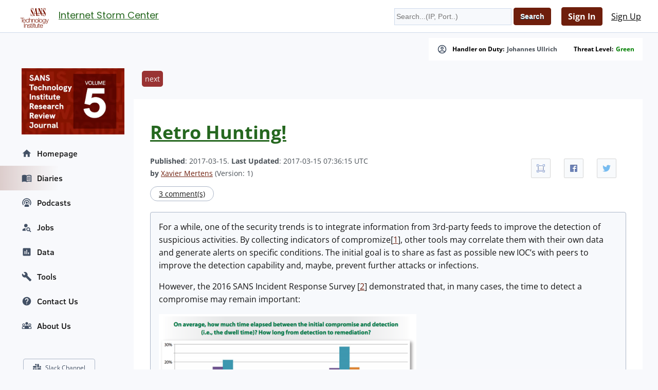

--- FILE ---
content_type: text/css
request_url: https://secure.dshield.org/css/screen.css
body_size: 43595
content:
.banner {
    text-align: center;
}

.idiotswhocantread {
    font-size: 18pt !important;
    color: red;
    font-weight: bold;
    text-align: center;
}

.topbanner {
    background: maroon;
    color: white;
    width: 50%
}

.leftheader {
    text-align: left !important;
    font-size: 10pt;
    border-top: 2px solid maroon !important;
}
#navigation ul li a.highlight {
    border: maroon 1px solid;
    background: maroon;
    color: white;
    padding: 0;
}

@font-face {
    font-family: 'PT Sans';
    font-style: normal;
    font-weight: 400;
    src: url(/webfonts/PTSans-Regular.ttf);
}

@font-face {
    font-family: 'Frank Ruhl Libre';
    font-style: normal;
    font-weight: 400;
    src: url(/webfonts/FrankRuhlLibre-Regular.ttf);
}

@font-face {
    font-family: 'Frank Ruhl Libre';
    font-style: normal;
    font-weight: 700;
    src: url(/webfonts/FrankRuhlLibre-Bold.ttf);
}

pre {
    overflow-wrap: break-word;
}

.urlcategory {
    color: red;
    font-size: 10pt;
    float: right;
    vertical-align: bottom;
    margin: 10px 0 0 0;
    border-top: 1px dotted lightblue;
    border-left: 1px dotted lightblue;
    padding: 0 10px 0 10px;
}

.emphasis {
    font-size: 14pt;
    color: red;
}

#diarytime {
    font-size: 9pt;
    font-weight: normal;
    white-space: nowrap;
}

.nowrap {
    white-space: nowrap;
}

#msg {
    margin: 16px 0;
    padding: 8px;
    background-color: blue;
    border-style: solid;
    border-color: #00577D;
    border-width: 1px;
    border-radius: 4px;
    box-shadow: inset 0 0 3px #BBB;
}

#msg a {
    color: white;
}

.obsolete {
    color: #888;
    background: #eee;
}

#coviddata ul {
    list-style-type: none;
}

.sitepreview {
    width: 100px;
}

.sitepreview:hover {
    transform: scale(10);
}

.slackinvite {
    padding: 30px;
    font-size: 18pt;
}


.extrabanner {
    position: absolute;
    top: 35px;
    left: 500px;
    background: maroon;
    color: white;
    width: 450px;
    text-align: center;
    padding: 10px 10px 10px 10px;
}

.extrabanner a {
    color: white;
}

.extrabanner a:hover {
    color: yellow;
}

@media screen and (max-width: 1365px) {
    .extrabanner {
        display: none;
    }
}


.podcastlist {
    height: 25em;
    overflow-y: scroll;
}

/* Start Reset - null margins and padding to give good cross-browser baseline */


caption {
    text-align: left;
    caption-side: bottom;
    font-style: italic;
}

.questionssidebar {
    border: solid 1px black;
    padding: 10px;
    margin-left: 5px;
}


html, body, address, blockquote, div,
form, fieldset, caption,
h1, h2, h3, h4, h5, h6,
hr, ul, li, ol, ul,
table, tr, td, th, p, img, dl, dd {
    margin: 0 0 0 0;
    padding: 0;
    font-family: PT Sans, sans-serif;
}

.falsepos {
    background-color: green;
    color: white;
}

h1, h2 {
    font-family: Frank Ruhl Libre, serif;
    font-weight: 700;
}

.tor {
    background-color: white;
    color: black;
}

.tor img {
    height: 20px;
}

img, fieldset {
    border: none;
}

hr {
    display: none;
}

body {
    font-family: PT Sans, sans-serif;
    color: #222;
    line-height: 150%;
    text-align: center; /* center #pageWrapper in IE 5.x */
}

.loading {
    text-align: center;
    font-size: large;
    background: #FFF url(/images/loading.gif) no-repeat center;
    color: #000;
    width: 100%;
    height: 100%;
    min-height: 200px;
}

.normal {
    position: relative;
}

.respheaders {
    display: none;
}

.podcastlinks img {
    width: 70px;
}

.fullscreen {
    position: absolute;
    padding: 0;
    margin: 0;
    top: 0;
    left: 0;
    width: 100%;
    height: 100%;
    background: #fff;
    z-index: 100;
}

html,
body {
    height: 100%;
}

h2 {
    line-height: 1.6em;
}

table {
    width: 100%;
}

.autowidth {
    width: auto;
}

.clearfloat {
    clear: both;
}

.center {
    text-align: center;
}

table, th, td {
    border-collapse: collapse;
    padding: 4px;
    vertical-align: middle;
}

th {
    text-align: center;
}

#content ul,
#content ol {
    list-style-position: inside;
    margin: 0 0 1.5em 1em;
}

#content ul ul {
    margin: 0 0 0 1em;
}

#content table {
    margin: 0 0 1.5em;
}

#content .legend table {
    padding: 0;
    margin: 0;
    width: auto;
}

input {
    vertical-align: middle;
    font-size: .9em;
}

input[type="text"],
input[type="password"],
input[type="url"],
input[type="email"],
input[type="number"] {
    padding: 3px;
    vertical-align: middle;
}

input[type="radio"] {
    cursor: pointer;
}

input[type="submit"],
input[type="file"],
select {
    text-transform: capitalize;
    font-weight: bold;
    cursor: pointer;
    border: 1px solid #005C8A;
    box-shadow: inset 0 1px 2px #3385AD;
    background: #069;
    border-radius: 4px;
    padding: 3px 4px;
    color: #FFF;
    text-shadow: 0 1px 0 #003D5C;
}

input[type="submit"]:hover,
input[type="file"]:hover,
select:hover {
    background: #1975A3;
}

input[type="submit"]:active,
input[type="file"]:active,
select:active {
    box-shadow: inset 0 1px 2px #00527A;
}

input[type="submit"]:disabled {
    background: #aaa;
}

.formerror {
    background: #FFC;
    border: 1px solid #DDD;
    border-radius: 4px;
    margin: 0 0 1em;
    padding: 4px;
}

.formsuccess {
    background: #A0D6B4;
    border: 1px solid #DDD;
    border-radius: 4px;
    margin: 0 0 1em;
    padding: 4px;
}

a {
    color: #069;
}

.dshield a {
    color: #25671F;
}

a:hover {
    color: #933;
}

p {
    margin-bottom: 1em;
}

#container {
    min-height: 100%;
    text-align: left; /* reset to normal after IE 5.x fix */
    position: relative; /* make 100% equal #container width not screen width */
    overflow: auto; /* make it pay attention to height of floats */
    margin: 0 auto;
    border-style: solid;
    border-color: #DDD;
    border-width: 0 1px;
    box-shadow: 0 0 48px #DDD;
    width: 1350px;
    overflow-wrap: anywhere;
}

* html #container {
    overflow-wrap: break-word;
    overflow: visible;
    height: 100%;
}

div#topWrapper {
    overflow: hidden;
    color: #F4F4F4;
    box-shadow: 0 1px 5px #AAA;
    border-bottom: 1px solid #F4F4F4;
}

div#topWrapper div {
    overflow: hidden;
}

div#topWrapper div a {
    color: #FFF;
}

div#topWrapper div span {
    float: left;
    width: 60%;
    text-align: left;
    line-height: 1.4em;
    padding: 4px 8px;
    position: relative;
}

div#topWrapper div span.threatLevel {
    width: 30%;
}

div#topWrapper div span.threatLevel a {
    position: absolute;
    top: 5px;
    left: 105px;
    font-size: .8em;
    text-transform: uppercase;
    background: #F4F4F4;
    display: block;
    line-height: 1em;
    padding: 2px;
    border-radius: 3px;
    text-decoration: none;
    letter-spacing: 1px;
    font-weight: bold;
    box-shadow: inset 0 2px 4px #DDD;
    border: 1px solid #FFF;
    color: #111;
}

div#topWrapper div.g {
    background: #393;
}

div#topWrapper div.y {
    background: #FF3;
    color: #111;
}

div#topWrapper div.y a {
    color: #111;
}

div#topWrapper div.b {
    background: #0066FF;
}

div#topWrapper div.o {
    background: #E68A00;
}

div#topWrapper div.r {
    background: #933;
}

div#topWrapper div span.currentHandler {
    text-align: right;
    float: right;
}

h1 {
    padding: 8px;
    height: 63px;
    line-height: 32px;
    font-size: 16pt;
    color: #933;
    box-shadow: 0 32px 32px #F4F4F4;
    border-bottom: 1px solid #EEE;
}

.dshield h1 {
    color: #25671F;
}

.dshield h1 a {
    height: 68px;
    top: -3px;
}

h1 a span {
    position: absolute;
    top: 0;
    left: 0;
    background: #FFF url("/img/logo.png") no-repeat center;
    display: block;
    height: 63px;
    width: 95px;
    animation-duration: 5s;
    animation-name: rotatelogos;
    color: white;
}

@keyframes rotatelogos {
    25% {
        transform: scale(1, 1);
        background-image: url("/img/logo.png");
    }
    75% {
        transform: scale(1, 1);
        background-image: url("/images/sansedulogo63.png");
    }
    100% {
        transform: scale(1, 1);
        background-image: url("/img/logo.png");
    }
}

.dshield h1 a span {

    width: 95px;
    height: 68px;
    background: #FFF url(/images/logos/dshield/medium.png) center center no-repeat;
}

#sentinelsidebar {
    display: none;
}

@media screen and (min-width: 1024px) {
    #sentinelsidebar {
        display: block;
        width: 160px;
        font-size: 12pt;
        margin-left: 10px;
    }

    #sentinelsidebar img {
        width: 150px;
        text-align: center;
    }
}

#headerSearch, #smallheaderSearch {
    float: left;
    margin: -45px 0 0;
    padding: 8px 8px 8px 143px;
}

#headerSearch input[type="text"] {
    width: 220px;
}

#smallheaderSearch {
    display: none;
}


#headerLogin input[type="text"],
#headerLogin input[type="password"] {
    width: 112px;
}

#headerLogin,
#smallHeaderLogin {
    float: right;
    margin: -42px 0 0;
    padding: 8px;
    line-height: 2em;
}

#smallHeaderLogin {
    margin: -44px 0 0;
    display: none;
}

#headerUserArea {
    float: right;
    margin: -80px 0 0;
    padding: 18px 8px 0;
    text-align: right;
    line-height: 1.5em;
    min-width: 260px;
}

#headerUserArea img {
    float: right;
    background: #FFF;
    border: 1px solid #DDD;
    border-radius: 4px;
    padding: 4px;
    margin: 0 0 0 8px;
}

#headerUserArea ul {
    list-style: none;
    position: relative;
    overflow: hidden;
    height: 20px;
}

#headerUserArea ul:hover {
    overflow: visible;
}

#headerUserArea ul li {
    display: inline;
}

#headerUserArea ul li a {
    display: block;
    float: left;
    margin: 0 12px 0 0;
}

#headerUserArea ul li ul {
    z-index: 9999;
    position: absolute;
    top: 20px;
    left: 0;
    text-align: left;
    background: #FFF;
    border-radius: 0 4px 4px 4px;
    box-shadow: 0 3px 2px rgba(0, 0, 0, 0.4);
    padding: 6px 8px;
    height: auto;
}

#headerUserArea ul li ul li {
    display: block;
}

#headerUserArea ul li ul li a {
    float: none;
    margin: 0;
}

#headerUserArea span {
    float: right;
    position: absolute;
    top: 68px;
    right: 60px;
    font-size: 11px;
    font-weight: bold;
    line-height: 18px;
    padding-left: 20px;
}

#headerUserArea span a {
    text-decoration: none;
}

#headerUserArea span span {
    background: url(/img/mail.png) 0 2px no-repeat;
    display: inline;
    width: 16px;
    height: 18px;
    top: 0;
    left: 0;
    padding: 0;
    float: left;
}

#content {
    width: 100%;
    float: left;
    min-height: 800px;
}

/*
	extra bottom padding on the following is to make room
	for the footer!
*/
#content .wrapper {
    margin: -2px 198px 0 192px;
    padding: 8px 8px 97px;
    background: #FFF;
    box-shadow: 0 4px 4px #DDD;
    min-height: 500px;
    border-radius: 0 0 8px 8px;
}

#navigation {
    float: left;
    width: 180px;
    padding: 8px 8px 72px 0;
    position: relative;
    left: -100%;
    margin-right: -196px;
}

#navigation ul {
    list-style: none;
}

#navigation ul li {
    line-height: 2em;
    padding: 2px 0 2px 12px;
}

#navigation ul li.active,
#navigation ul li:hover {
    padding: 2px 0 2px 16px;
}

#navigation ul li a {
    color: #222;
    font-weight: bold;
    font-size: 1.2em;
    text-decoration: none;
}

#navigation ul li a:hover {
    color: #933;
}

#navigation ul li.active a {
    text-decoration: underline;
    text-transform: uppercase;
}

#navigation ul li.active ul li a {
    text-transform: none;
}

#navigation ul li ul li {
    line-height: 1.5em;
    padding: 0 0 0 4px;
}

#navigation ul li.active ul li,
#navigation ul li:hover ul li {
    padding: 0 0 0 4px;
}

#navigation ul li ul li a,
#navigation ul li.active ul li a {
    color: #069;
    font-size: 1em;
    text-decoration: underline;
    font-weight: normal;
}

.dshield #navigation ul li ul li a,
.dshield #navigation ul li.active ul li a {
    color: #25671F;
}

#navigation ul li ul li a:hover,
#navigation ul li.active ul li a:hover {
    color: #933;
}

#navigation ul li.active {
    margin: 0 -12px 0 0;
    background: #FFF;
    border-style: solid;
    border-color: #EEE;
    border-width: 1px 0;
    box-shadow: -4px 0 3px #DDD;
}

#navigation ul li ul {
    height: 0;
    overflow: hidden;
}

#navigation ul li.active ul {
    height: auto;
    padding: 0 0 6px;
}

@media screen and (min-width: 1024px) {
    #navigation ul li:hover ul {
        height: auto;
        padding: 0 0 6px;
    }
}

#sidebar {
    float: left;
    width: 180px;
    padding: 8px 8px 72px;
    margin-left: -196px;
    text-align: center;
}

#sidebar p {
    font-size: .9em;
    line-height: 1.3em;
}

#footer {
    clear: both;
    text-align: right;
    height: 48px;
    color: #EEE;
    padding: 8px 0;
    margin: -64px auto 0;
    position: relative;
    background-color: #444;
    box-shadow: inset 0 4px 8px #111;
    width: 1600px;
}

#footer img {
    vertical-align: middle;
}

#footer a {
    color: #DDD;
}

#footer a:hover {
    color: #FFF;
}

#socialIconsFoot {
    float: left;
    margin-left: 8px;
}

#socialIconsFoot li {
    display: inline;
}

#socialIconsFoot li a {
    display: block;
    float: left;
    width: 44px;
    height: 44px;
    margin: 2px;
    font-size: .7em;
    position: relative;
    overflow: hidden;
    line-height: 48px;
}

#socialIconsFoot li a span {
    display: block;
    position: absolute;
    top: -2px;
    left: -2px;
    width: 48px;
    height: 48px;
    background: url(/img/socialIconsFoot.png);
}

#socialIconsFoot li.twitter a span {
    background-position: 0 -48px;
}

#socialIconsFoot li.linkedin a span {
    background-position: 0 -96px;
}

#socialIconsFoot li.mastodon a span {
    background-position: 0 -144px;
}



#socialIconsFoot li.rss a span {
    background-position: 0 -144px;
}

#footLinks {
    height: 1.4em;
    padding: 4px 0;
}

#footLinks li {
    display: inline;
    margin: 0 0 0 8px;
    line-height: 1.4em;
}

#footer a.sans {
    display: block;
    float: right;
    width: 60px;
    height: 30px;
    position: relative;
}

#footer a.sans span {
    position: absolute;
    top: 9px;
    left: 0;
    width: 60px;
    height: 30px;
    background: url(/img/site-switcher/sites.png) 0 -84px no-repeat;
}

/* Site Switcher */
.hidden {
    display: none;
}

ul.site-selector {
    position: relative;
    margin: 16px 16px 0 0;
    float: left;
}

.dshield ul.site-selector {
    margin: 20px 16px 0 0;
}

ul.site-selector li {
    display: block;
    margin: 0;
}

ul.site-selector ul {
    visibility: hidden;
    position: absolute;
    top: -16px;
    left: 0;
    z-index: 1000;
    width: 350px;
    padding: 0 0 5px;
    font: bold 16px Arial, Helvetica, Sans-serif;
    background: #333;
    border-radius: 5px;
    box-shadow: 5px 5px 7px #888;
    opacity: 0.98;
}

ul.site-selector ul li {
    float: left;
    line-height: 24px;
    width: inherit;
    color: #F4F4F4;
}

.lt-ie8 ul.site-selector ul li {
    float: none;
}

ul.site-selector li:hover > ul {
    visibility: visible;
}

ul.site-selector .site-switcher a {
    float: left;
    display: block;
    height: 29px;
    width: 17px;
    text-decoration: none;
    margin: 0 0 0 5px;
    background: url(/img/site-switcher/site-switcher.png) left top no-repeat;
}

.lt-ie8 ul.site-selector .site-switcher a {
    float: none;
}

ul.site-selector .site-switcher ul a {
    width: 270px;
    height: 32px;
    padding: 8px 0 0 80px;
    margin: 0;
    background: none;
    color: #999;
    text-align: left;
}

ul.site-selector .site-switcher ul a span {
    position: absolute;
    top: 5px;
    left: 9px;
    width: 60px;
    height: 30px;
    background: url(/img/site-switcher/sites.png) no-repeat;
}

ul.site-selector .site-switcher ul li.giac a span {
    background-position: 0 -30px;
}

ul.site-selector .site-switcher ul li.sans a span {
    background-position: 0 -60px;
    height: 24px;
    top: 8px;
}

ul.site-selector .site-switcher ul li.sti a span {
    background-position: 0 -84px;
}

ul.site-selector .site-switcher ul li.awareness a span {
    background-position: 0 -114px;
}

ul.site-selector .site-switcher ul li.pentest a span {
    background-position: 0 -144px;
    height: 24px;
    top: 8px;
}

ul.site-selector .site-switcher ul li.ics a span {
    background-position: 0 -168px;
}

ul.site-selector .site-switcher ul li.cyber-defense a span {
    background-position: 0 -198px;
    height: 24px;
    top: 8px;
}

ul.site-selector .site-switcher ul li.audit a span {
    background-position: 0 -222px;
}

ul.site-selector .site-switcher ul li.forensics a span {
    background-position: 0 -252px;
}

ul.site-selector .site-switcher ul li.ssi a span {
    background-position: 0 -282px;
    height: 24px;
    top: 8px;
}

ul.site-selector .site-switcher ul li.sic a span {
    background-position: 0 -306px;
    height: 29px;
    top: 5px;
}

.lt-ie8 ul.site-selector .site-switcher ul a {
    width: 100%;
}

ul.site-selector .site-switcher a:hover {
    color: #fff;
    background: #666;
    background: -webkit-gradient(linear, left top, left bottom, from(#666), to(#333));
    background: -moz-linear-gradient(top, #666, #333);
    filter: progid:DXImageTransform.Microsoft.gradient(GradientType=0, startColorstr='#666666', endColorstr='#333333');
}

.site-selector .selector-help, .site-selector .current-site {
    color: #fff;
    height: 16px;
    width: 325px;
    padding: 17px 12px 12px 12px;
    font-size: 20px;
    line-height: 10px;
    border-bottom: 1px solid #555;
    background: #111;
    background: -webkit-gradient(linear, left top, left bottom, from(#111), to(#444));
    background: -moz-linear-gradient(top, #111, #444);
    filter: progid:DXImageTransform.Microsoft.gradient(GradientType=0, startColorstr='#111111', endColorstr='#444444');
}

.site-selector .current-site {
    border-top-left-radius: 5px;
    border-top-right-radius: 5px;
}

ul.site-selector .site-switcher ul .selector-help a {
    padding: 0;
    width: 24px;
    height: 24px;
    float: right;
    clear: right;
    display: block;
    margin-top: -5px;
    background: url(/img/site-switcher/information.png) no-repeat right top;
}

ul.site-selector .site-switcher ul .selector-help a:hover {
    border: none;
}

ul.site-selector .site-switcher ul a img {
    margin: 0 15px;
    float: left;
}

/* Forum Styles */
.forumFormField {
    margin: 0 0 1.5em;
}

.postList,
.threadList,
.forumList {
    background: #FFF;
    border: 1px solid #CCC;
    box-shadow: 0 3px 5px #EEE;
    margin: 0 0 16px;
}

.threadList {
    margin: 0 auto;
}

.postList td,
.threadList td,
.forumList td,
.postList th,
.threadList th {
    border: 0;
    padding: 4px 6px;
    line-height: 1.4em;
}

/* for MS patch tuesday tables in firefox */
@-moz-document url-prefix() {
    .postList td table {
        table-layout: fixed;
    }
    .postList td table td, .postList td table th {
        word-wrap: break-word;
    }
}

.postList td table td, .postList td table th {
    border: 1px solid #000;
}

.postList th,
.threadList th {
    line-height: 1.2em;
    padding: 4px 6px;
}

.postList td {
    padding: 8px 12px;
}

.forumList td.title {
    font-size: 1.4em;
    font-weight: bold;
}

.threadList td.title a {
    font-size: 1.1em;
    text-decoration: none;
}

.threadList .latest {
    text-align: left;
}

.threadList td.title,
.threadList td.latest {
    color: #333;
}

.threadList td.latest {
    width: 25%;
    line-height: 20px;
}

.threadList td.latest img,
.forumList td.lastPost img {
    float: left;
    padding: 3px;
    background: #FFF;
    border: 1px solid #DDD;
    margin: 0 4px 0 0;
    border-radius: 3px;
}

.threadList td.title span,
.threadList td.latest span {
    font-size: 0.9em;
    color: #555;
    white-space: nowrap;
}

.threadList td.replies,
.threadList td.views {
    width: 5%;
}

.postList td {
    vertical-align: top;
}

.postList tr.postFooter td,
.threadList td,
.forumList td {
    border-bottom: 1px solid #CCC;
}

.threadList td,
.forumList td {
    border: 1px solid #CCC;
    text-align: center;
}

.threadList td.title,
.threadList th.title,
.forumList td.title,
.forumList th.title {
    text-align: left;
    width: 50%;
}

.forumList td.title,
.forumList th.title {
    width: 40%;
}

.forumList .lastPost {
    width: 45%;
    text-align: left;
}

.forumList .lastPost i {
    font-size: .9em;
}

.forumList .threads,
.forumList .replies,
.threadList .replies,
.threadList .views {
    font-weight: bold;
}

.threadList th,
.forumList th {
    background: #F4F4F4;
    border: 1px solid #CCC;
    color: #111;
}

.postList td.content {
    width: 80%;
}

.postList td.content > div {
    overflow: auto;
}

.postList td.content img {
    vertical-align: middle;
}

.postList td.content blockquote {
    margin: 16px 16px 4px;
    padding: 32px 8px 8px;
    background: #F0F0F0;
    border-radius: 8px;
    position: relative;
    box-shadow: inset 0 3px 6px #FAFAFA;
    border: 1px solid #E4E4E4;
    overflow-x: auto;
}


.postList .content .diary-body pre {
    white-space: pre-wrap;
}

.postList td.content blockquote img {
    padding: 4px;
    margin: 4px;
    border: 1px solid #CCC;
    background: #F4F4F4;
}

.postList td.content blockquote blockquote,
.postList td.content blockquote blockquote blockquote blockquote,
.postList td.content blockquote blockquote blockquote blockquote blockquote blockquote {
    background: #FAFAFA;
    box-shadow: inset 0 3px 6px #FFF;
}

.postList td.content blockquote blockquote blockquote,
.postList td.content blockquote blockquote blockquote blockquote blockquote,
.postList td.content blockquote blockquote blockquote blockquote blockquote blockquote blockquote {
    background: #F0F0F0;
    box-shadow: inset 0 3px 6px #FAFAFA;
}

.postList td.content cite {
    display: block;
    font-size: 0.9em;
    color: #777;
    position: absolute;
    left: 8px;
    top: 8px;
    line-height: 1em;
}

.postList td.time,
.postList td.user {
    background: #FAFAFA;
    border-left: 1px solid #DDD;
    text-align: center;
}

.postList td.time {
    font-size: .9em;
    box-shadow: inset 0 -3px 5px #EEE;
}

.postList td.user {
    font-weight: bold;
}

.postList td.user img {
    padding: 4px;
    border: 1px solid #DDD;
    background: #FFF;
    border-radius: 4px;
    margin: 6px 0 0;
}

.postList td.user p {
    font-weight: normal;
    font-size: .9em;
    color: #222;
    margin: 0;
}

.postList td.user div {
    min-height: 20px;
    position: relative;
    padding: 0 24px;
}

.postList td.user div a {
    display: block;
    position: absolute;
    height: 16px;
    width: 16px;
    background: url('/images/forums/icons/user_red_edit.png') no-repeat;
    top: 2px;
    left: -2px;
}

.postList td.user,
.postList td.actions {
    font-size: .9em;
    font-weight: bold;
    box-shadow: inset 0 -3px 5px #F3F3F3;
}

.postList td.actions a,
ul.forumButtons li a {
    background: #F4F4F4;
    border: 1px solid #DDD;
    padding: 2px 4px;
    border-radius: 4px;
}

.postList td.actions a:hover,
ul.forumButtons li a:hover {
    box-shadow: inset 0 -2px 3px #DDD;
    border: 1px solid #CCC;
}

.threadList caption,
.postList caption {
    font-weight: bold;
    caption-side: top;
    font-size: 1.6em;
    line-height: 1.4em;
    text-align: left;
    padding: 8px;
    background: #FFF;
    border: 1px solid #CCC;
    box-shadow: inset 0 -3px 6px #EEE;
}

ul.pagination,
ul.pagination li {
    list-style-type: none;
    background: transparent;
    border: 0;
    margin: 0;
    padding: 0;
    display: inline;
    line-height: 1.8em;
}

ul.pagination li a {
    padding: 3px 4px;
    border-radius: 4px;
    font-size: 12px;
    vertical-align: middle;
    color: #555;
    border: 1px solid #CCC;
    background: #FFF;
}

ul.pagination li span {
    padding: 2px 4px;
    border-radius: 4px;
    font-size: 14px;
    color: #999;
    background: #F4F4F4;
    border: 1px solid #DDD;
}

ul.pagination li a:hover {
    box-shadow: inset 0 -2px 3px #DDD;
    color: #111;
    border: 1px solid #BBB;
}

form.quickReply {
    width: 100%;
    margin: 0 0 16px;
    background: #FAFAFA;
    border: 1px solid #CCC;
    border-radius: 8px;
    padding: 8px 0 0;
    box-shadow: inset 0 -3px 5px #EEE;
}

form.quickReply fieldset {
    padding: 0 0 8px 8px;
}

form.quickReply legend {
    font-size: 1.2em;
}

form textarea {
    width: 99%;
}

.beforeForumWrapper,
.afterForumWrapper {
    overflow: hidden;
}

.beforeForumWrapper {
    margin: 0 auto 12px;
}

.afterForumWrapper {
    margin: 12px auto;
}

#content ul.forumButtons,
#content ul.threadNav {
    float: right;
    padding: 0;
    margin: 0;
    list-style-type: none;
}

ul.forumButtons li,
ul.threadNav li {
    display: inline;
    margin: 0;
}

ul.forumButtons li a,
ul.threadNav li a {
    line-height: 1.2em;
}

ul.forumButtons li a {
    text-decoration: none;
}

ul.threadNav li a {
    margin: 0 4px;
}

p.archived,
p.pending {
    margin: 0 4px 8px;
    background: #F6CECE;
    color: #111;
    text-shadow: 0 1px #EEE;
    padding: 4px;
    text-align: center;
    border-radius: 2px;
    box-shadow: 0 1px 2px #DDD;
}

td.title a.archived span,
td.title a.pending span,
.postList td.user span {
    background: #F6CECE;
    font-size: 8px;
    font-weight: bold;
    text-transform: uppercase;
    padding: 2px 4px;
    text-align: center;
    border-radius: 2px;
    box-shadow: 0 1px 2px #DDD;
    color: #111;
    text-shadow: 0 1px #EEE;
    margin: 0 0 0 4px;
    letter-spacing: 1px;
    vertical-align: top;
    white-space: nowrap;
}

.postList td.user span {
    background: #CEE3F6;
}

.postList td.user span a {
    vertical-align: top;
    text-decoration: none;
}

.postList td.actions a {
    text-decoration: none;
}

/* Diary Styles */
.diaryPagination {
    list-style: none;
    overflow: hidden;
    margin: 0 0 1em;
}

.diaryPagination li {
    display: inline;
}

.diaryPagination li a {
    float: left;
    background: #933;
    padding: 3px 6px;
    color: #F4F4F4;
    text-decoration: none;
    font-size: .9em;
    line-height: 1.8em;
    margin: 0 8px 0 0;
    border-radius: 5px;
}

.ico-comments {
    background: url(/images/design/standard/ico-comments.gif) left center no-repeat;
    margin: 0 0 1em;
    padding: 0 0 0 20px;
    font-size: 1.2em;
    line-height: 1.6em;
    display: block;
}

.top-link {
    text-align: right;
    margin: 0 0 3em 0;
    clear: both;
    width: 100%;
    border-bottom: 1px solid #dfdfdf;
    line-height: 2em;
}

.top-link a {
    padding: 5px 20px 0 0;
    background: url(/images/icons/fugue3.0/arrow-skip-090.png) no-repeat right;
}

.oneliner {
    margin: 16px 0;
    padding: 8px;
    color: #000;
    background: #F4F4F4;
    border-style: solid;
    border-color: #00577D;
    border-width: 1px;
    border-radius: 4px;
    box-shadow: inset 0 0 3px #BBB;
}

.diaryArchive {
    background: url(/images/folder.png) left center no-repeat;
    padding: 0 0 0 20px;
    line-height: 2em;
    font-size: 1.4em;
}

.diarybody {
    padding: 16px;
    border: 1px solid #DDD;
    box-shadow: inset 0 0 8px #DDD;
    margin: 8px 0;
    border-radius: 4px;
}

.diarybody img {
    max-width: 100%;
}


.diary-body img {
    max-width: 100%;
}


.diarybody blockquote {
    background: #f9f9f9;
    border-left: 10px solid #ccc;
    margin: 1.5em 10px;
    padding: 0.5em 10px;
    quotes: "\201C" "\201D" "\2018" "\2019";
}

.diarybody blockquote:before {
    color: #ccc;
    content: open-quote;
    font-size: 2em;
    line-height: 0.1em;
    margin-right: 0.25em;
    vertical-align: -0.4em;
}


.diarybody blockquote p {
    display: inline;
}


.diaryArchiveList th,
.diaryArchiveMatrix th,
.diaryArchiveMatrix td {
    text-align: left;
}

.postList .content div img {
    width: auto !important;
    height: auto !important;
    max-width: 700px;
}

/* Tools Styles */
#content .align-left {
    float: left;
    width: 45%;

}

#content .align-left li {
    margin: 4px 0;
    line-height: 1.6em;
}

#content .align-left h2 {
    margin: 0;
}

/* Contact Styles */
#content #contactForm label {
    display: block;
    margin: 1em 0 0;
}

#contactForm input[type="radio"] {
    margin-right: 16px;
}

/* Handler List Styles */
.headshot {
    width: 100px;
    height: 125px;
    margin: 8px 0;
    padding: 4px;
    border: 1px solid #DDD;
    border-radius: 4px;
}

/* Notifications Styles */
#content ul.notificationsList {
    list-style: none;
    margin: 0;
    border-top: 1px solid #DDD;
}

ul.notificationsList li {
    border-bottom: 1px solid #DDD;
    overflow: hidden;
}

ul.notificationsList li a {
    display: block;
    padding: 8px 4px;
}

ul.notificationsList li.viewed {
    background: #F4F4F4;
}

ul.notificationsList li h2 {
    font-size: 14px;
    display: inline;
    line-height: 24px;
}

ul.notificationsList li.viewed h2 {
    font-weight: normal;
}

ul.notificationsList li a span {
    float: right;
    font-size: 14px;
    line-height: 24px;
    color: #111;
    text-decoration: none;
}

div.notificationView p {
    padding: 8px;
    border: 1px solid #DDD;
    border-radius: 4px;
    background: #F4F4F4;
}

div.notificationsPages {
    margin: 1em 0 0;
}

p.notificationsTopLinks {
    text-align: right;
}

p.notificationsTopLinks span {
    float: left;
}

/* Social Button Styles */
.ss-container {
    border-bottom: 1px dotted #DDD;
    text-align: center;
    clear: both;
    margin: 0 0 8px;
}

#content ul.ss-share {
    margin: 0;
    padding-left: 0;
    list-style: none;
}

.ss-share-item {
    display: inline;
    margin-right: 1em;
}

.ss-share-link {
    text-decoration: none;
    color: #222;
    font-weight: bold;
    padding: 10px 18px;
    background-color: #f5f5f5;
    border: 1px solid #ccc;
    border-radius: 2px;
    margin: 3px;
    height: 1em;
    opacity: .8
}

.ss-share-link:hover, .ss-share-link:active, .ss-share-link:focus {
    opacity: 1;
}

.ss-container [class*="ico-"] {
    display: inline-block;
    background-size: 16px 16px;
    background-repeat: no-repeat;
    background-position: 10px center;
}

.ico-facebook {
    background-image: url("/images/icons/facebook.ico");
}

.ico-fullscreen {
    background-image: url("/images/fullscreen.png");
}

.ico-twitter {
    background-image: url("/images/icons/twitter.ico");
}

.ico-google {
    background-image: url("/images/icons/gplus.ico");
}

.ico-linkedin {
    background-image: url("/images/icons/linkedin.ico");
}

/* New form styles */

.cleanform {
    width: 100%;
}

.cleanform legend {
    font-size: 16px;
    font-weight: bold;
    text-decoration: underline;
}

.cleanform label {
    display: inline-block;
    line-height: 1.2em;
    vertical-align: middle;
    width: 30%;
    text-align: right;
}

.cleanform p {
    border-left: 2px dotted #CCC;
    padding-left: 8px;
}

.cleanform div {
    padding: 4px 0;
}

.cleanform fieldset {
    padding: 20px 0;
}

/* myinfo table */

.myinfo th {
    width: 30%;
    padding: 0;
    text-align: right;
    font-weight: normal;
}

.myinfo td {
    font-weight: bold;
}

.myinfo caption {
    font-size: 16px;
    font-weight: bold;
    text-decoration: underline;
    text-align: left;
    padding: 0 2px;
}

.myinfo .green {
    color: green;
}

.myinfo .red {
    color: red;
}

.patchoverview {
    width: 65%;
    float: left;
}

.cves {
    float: right;
    width: 33%;
}

.postList .content > div {
    width: 820px;
    word-wrap: break-word;
}

.code {
    font-family: Courier, monospace;
    font-size: 12pt;
    padding: 5pt;
    background-color: lightgrey;
    margin: 5pt;
}

.bigcode {
    font-family: Courier, monospace;
    font-size: 16pt;
    padding: 5pt;
    background-color: white;
    color: black;
    margin: 5pt;
}

/* overlay to allow code miror above default bad editor */
.over-overlay {
    text-align: left;
    z-index: 99999;
    position: fixed;
    margin: 0 1px 0;
    left: 50%;
    -webkit-transform: translateX(-50%);
    -moz-transform: translateX(-50%);
    -ms-transform: translateX(-50%);
    -o-transform: translateX(-50%);
    transform: translateX(-50%);
}

/* Adjust styles per resolution */

@media screen and (max-width: 1439px) {
    #container,
    #footer {
        width: 1318px;
    }

    .postList .content div {
        width: 760px;
        word-wrap: break-word;
    }

    .postList .content div img {
        max-width: 612px !important;
        height: auto !important;
    }

    img {
        max-width: 775px !important;
        height: auto !important;
    }

    #dashboardWrapper .half, #dashboardWrapper .full {
        float: none !important;
        margin: 4px auto !important;
    }
}

@media screen and (max-width: 1365px) {
    #container,
    #footer {
        width: 1232px;
    }

    .postList .content div {
        width: 680px;
        word-wrap: break-word;
    }

    .postList .content div iframe,
    .diarybody iframe {
        width: 100% !important;
    }

    @media screen and (max-width: 1279px) {
        #container,
        #footer {
            width: 1200px;
        }

        .postList .content div {
            width: 660px;
            word-wrap: break-word;
        }

        .postList .content div img {
            max-width: 592px !important;
            height: auto !important;
        }

        img {
            max-width: 770px !important;
            height: auto !important;
        }
    }
    @media screen and (max-width: 1249px) {
        #container,
        #footer {
            width: 976px;
        }

        .postList .content div {
            width: 420px;
            word-wrap: break-word;
        }

        .postList .content div img {
            max-width: 350px !important;
            height: auto !important;
        }

        img {
            max-width: 536px !important;
            height: auto !important;
        }

        .social,
        .socialBar {
            display: none;
        }
    }
    @media screen and (max-width: 1023px) {
        #container,
        #footer {
            width: 752px;
        }

        #sidebar,
        #headerUserArea ul ul,
        #headerLogin {
            display: none;
        }

        #content .wrapper {
            margin-right: 0;
            border-radius: 0 0 0 8px;
        }

        .postList .content div {
            width: 410px;
        }

        #smallHeaderLogin {
            display: block;
        }

        #smallHeadersearch {
            display: block;
        }

        .postList .content div img {
            max-width: 340px !important;
            height: auto !important;
        }

        img {
            max-width: 510px !important;
            height: auto !important;
        }

        .patchoverview, .cves {
            width: 100%;
            float: none;
        }
    }
}

@media screen and (max-width: 799px) {
    .questionssidebar {
        display: none;
    }

    img {
        max-width: 430px !important;
        height: auto !important;
    }

    #container,
    #footer {
        width: 100%;
    }

    #navigation {
        float: none;
        left: 0;
        top: 168px;
        position: absolute;
        width: 100%;
        text-align: center;
        padding: 0;
    }

    #navigation ul ul,
    #footer a.sans,
    #socialIconsFoot,
    #headerUserArea ul ul,
    #headerUserArea img {
        display: none;
    }

    #navigation ul li {
        display: inline-block;
        width: 23%;
    }

    #content .wrapper {
        margin: 64px 0 0;
    }

    #navigation ul li {
        padding: 0;
    }

    #navigation ul li.active,
    #navigation ul li:hover {
        padding: 0;
        margin: 0;
    }

    #smallHeaderLogin,
    #headerUserArea {
        float: none;
        margin: 0;
        text-align: center;
        padding: 4px 8px 0;
        line-height: 1.5em;
    }

    #headerSearch {
        float: right;
    }

    #headerUserArea {
        text-align: left;
    }

    #headerUserArea ul {
        float: right;
    }

    #headerUserArea ul li {
        display: inline-block;
    }

    #headerUserArea ul li a {
        margin: 0 0 0 8px;
    }

    #footer {
        text-align: center;
    }

    #footLinks li {
        margin: 0 4px;
    }

    .postList .content div {
        width: 330px;
    }

    .postList .content div img {
        max-width: 262px !important;
        height: auto !important;
    }

    h1 {
        font-size: 2vw;
    }

    #headerUserArea span {
        position: static;
        float: none;
        padding-left: 0;
    }

    #headerUserArea span span {
        display: none;
    }

    div#topWrapper div span.threatLevel,
    div#topWrapper div span.currentHandler {
        float: none;
        display: block;
        text-align: left;
        width: 90%;
    }
}

.vulntable {
    border: 1px solid black;
    border-collapse: collapse;
}

.vulntable thead {
    text-align: center;
    background: #aaf;
    font-weight: bold;
}

.vulntable td {
    border: 1px solid black;
    padding: 5px;
    vertical-align: middle;
}

.critical td {
    color: #fff;
    background-color: #f00;
}

.important td {
    color: #000;
    background-color: #ff0;
}

.datatable table {
    width: 90%;
    border: 1px solid #781400;
    margin: 1em auto;
    border-collapse: collapse;
    word-break: break-all;
    font-family: "Courier New", Courier, monospace;
    font-size: 18pt;
}

.datatable td {
    color: black;
    border: 1px solid #781400;
    padding: .3em 1em;
    text-align: center;
    word-break: break-all;
    font-family: "Courier New", Courier, monospace;
    padding: 10px;
}

.datatable thead th {
    background: #781400;
    text-align: center;
    color: white;
    border: 1px solid black;
    font-size: 14pt;
    padding: 10px;
    font-family: "Courier New", Courier, monospace;    
}

.small {
    font-size: 12pt;
}

.large {
    font-size: 16pt;
}

.medium {
    font-size: 14pt;
}

.datatable tbody td a {
    font-size: 14pt;
}

table.datatable tr:hover td {
    border: 2px solid black;
    color: maroon;
    background: #ddd;
}

.datatable tbody tr:nth-of-type(even) {
    background: #ccf;
    color: black;
}

.oddrow {
    background: white;
}

.evenrow {
    background: white;
}

.podcastcomment .commentbody {
    padding: 8px;
    border: 1px solid #DDD;
    background: #F4F4F4;
    border-radius: 4px;
}

.podcastcomment .commentauthor {
    font-style: italic;
    display: block;
    margin: 2px 0 8px;
    text-align: right;
}

td.greencell {
    background: green;
    color: #FFF;
    text-shadow: 0 1px 0 #000;
    font-weight: bold;
}

td.yellowcell {
    background: yellow;
    color: #111;
    text-shadow: 0 1px 0 #FFF;
    font-weight: bold;
}

td.orangecell {
    background: orange;
    color: #111;
    text-shadow: 0 1px 0 #EEE;
    font-weight: bold;
}

td.redcell {
    background: red;
    color: #FFF;
    text-shadow: 0 1px 0 #000;
    font-weight: bold;
}

.tooltip {
    position: relative;
    display: inline-block;
    border-bottom: 1px dotted black; /* If you want dots under the hoverable text */
}

/* Tooltip text */
.tooltip .tooltiptext {
    visibility: hidden;
    width: 120px;
    background-color: black;
    color: #fff;
    text-align: center;
    padding: 5px 0;
    border-radius: 6px;

    /* Position the tooltip text - see examples below! */
    position: absolute;
    z-index: 1;
}

/* Show the tooltip text when you mouse over the tooltip container */
.tooltip:hover .tooltiptext {
    visibility: visible;
}

.centerimage {
    text-align: center;
}

/* The Modal (background) */
.modal {
    display: none; /* Hidden by default */
    position: fixed; /* Stay in place */
    z-index: 1; /* Sit on top */
    left: 0;
    top: 0;
    width: 100%; /* Full width */
    height: 100%; /* Full height */
    overflow: auto; /* Enable scroll if needed */
    background-color: rgb(0, 0, 0); /* Fallback color */
    background-color: rgba(0, 0, 0, 0.4); /* Black w/ opacity */
}

/* Modal Content/Box */
.modal-content {
    background-color: #fefefe;
    margin: 2% auto;
    padding: 20px;
    border: 1px solid #888;
    width: 60%;
    border-radius: 4px;
}

.modal-content .close-modal {
    position: absolute;
    right: 10px;
    top: 5px;
}

/* The Close Button */
.close {
    color: #aaa;
    float: right;
    font-size: 28px;
    font-weight: bold;
}

.close:hover,
.close:focus {
    color: black;
    text-decoration: none;
    cursor: pointer;
}

.highlight {
    color: red;
    padding: 10px;
    text-align: center;
    font-size: 12pt;
    background: #ddd;
}


.blink {
    animation: blink-animation 1s steps(5, start) infinite;
    -webkit-animation: blink-animation 1s steps(5, start) infinite;
}

@keyframes blink-animation {
    to {
        visibility: hidden;
    }
}

@-webkit-keyframes blink-animation {
    to {
        visibility: hidden;
    }
}

/******************* Spinner *************************/

.spinner-wrapper {
    position: absolute;
    z-index: 9;
    width: 100%;
    height: auto;
    background-color: rgba(255, 255, 255, 0.8);
    left: 0;
}

.spinner {
    margin: 100px auto 0;
    width: 70px;
    text-align: center;
    color: #005C8A;
}

.spinner > div {
    width: 18px;
    height: 18px;
    background-color: #333;

    border-radius: 100%;
    display: inline-block;
    -webkit-animation: sk-bouncedelay 1.4s infinite ease-in-out both;
    animation: sk-bouncedelay 1.4s infinite ease-in-out both;
}

.spinner .bounce1 {
    -webkit-animation-delay: -0.32s;
    animation-delay: -0.32s;
}

.spinner .bounce2 {
    -webkit-animation-delay: -0.16s;
    animation-delay: -0.16s;
}

@-webkit-keyframes sk-bouncedelay {
    0%, 80%, 100% {
        -webkit-transform: scale(0)
    }
    40% {
        -webkit-transform: scale(1.0)
    }
}

@keyframes sk-bouncedelay {
    0%, 80%, 100% {
        -webkit-transform: scale(0);
        transform: scale(0);
    }
    40% {
        -webkit-transform: scale(1.0);
        transform: scale(1.0);
    }
}

/********** Progress bar ***********/
#progress-bar-wrapper {
    width: 50%;
    background-color: #CCC;
    margin: auto;
    position: relative;
    border-radius: 4px;
}

#progress-bar-wrapper #progress-bar {
    width: 0;
    height: 30px;
    background-color: #8FBC8F;
    -webkit-animation: progress-bar-stripes 2s linear infinite;
    -o-animation: progress-bar-stripes 2s linear infinite;
    animation: progress-bar-stripes 2s linear infinite;
}

#progress-bar-wrapper #progress-bar span {
    left: 0;
    position: absolute;
    padding: 2px;
    margin: 2px 0 0 4px;
}

.progress-bar-stripes {
    background-image: -webkit-linear-gradient(45deg, rgba(255, 255, 255, .15) 25%, transparent 25%, transparent 50%, rgba(255, 255, 255, .15) 50%, rgba(255, 255, 255, .15) 75%, transparent 75%, transparent);
    background-image: -o-linear-gradient(45deg, rgba(255, 255, 255, .15) 25%, transparent 25%, transparent 50%, rgba(255, 255, 255, .15) 50%, rgba(255, 255, 255, .15) 75%, transparent 75%, transparent);
    background-image: linear-gradient(45deg, rgba(255, 255, 255, .15) 25%, transparent 25%, transparent 50%, rgba(255, 255, 255, .15) 50%, rgba(255, 255, 255, .15) 75%, transparent 75%, transparent);
    -webkit-background-size: 40px 40px;
    background-size: 40px 40px;
}

@-webkit-keyframes progress-bar-stripes {
    0% {
        background-position: 40px 0;
    }
    100% {
        background-position: 0 0;
    }
}

@keyframes progress-bar-stripes {
    0% {
        background-position: 40px 0;
    }
    100% {
        background-position: 0 0;
    }
}

#youtubevideox {
    font-size: 20pt;
    display: none;
}

#youtubevideo {
    display: none;
    position: fixed;
    left: auto;
    float: left;
    border: 20px white solid;
    border-bottom: 100px white solid;
    z-index: 100;
    width: 50vw;
    height: 28vw;
}

.special {
    background: black;
    color: white;
}

.special a {
    text-decoration: none;
}
